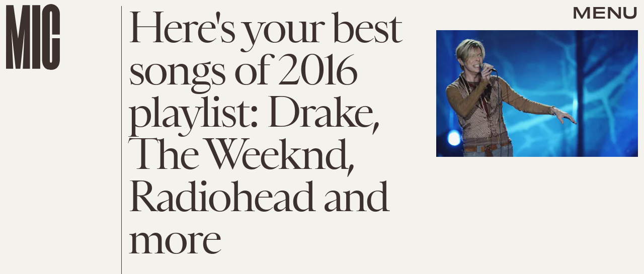

--- FILE ---
content_type: text/html; charset=utf-8
request_url: https://www.google.com/recaptcha/api2/aframe
body_size: 270
content:
<!DOCTYPE HTML><html><head><meta http-equiv="content-type" content="text/html; charset=UTF-8"></head><body><script nonce="BPvWXv7a6YkKqrkFmkcW8w">/** Anti-fraud and anti-abuse applications only. See google.com/recaptcha */ try{var clients={'sodar':'https://pagead2.googlesyndication.com/pagead/sodar?'};window.addEventListener("message",function(a){try{if(a.source===window.parent){var b=JSON.parse(a.data);var c=clients[b['id']];if(c){var d=document.createElement('img');d.src=c+b['params']+'&rc='+(localStorage.getItem("rc::a")?sessionStorage.getItem("rc::b"):"");window.document.body.appendChild(d);sessionStorage.setItem("rc::e",parseInt(sessionStorage.getItem("rc::e")||0)+1);localStorage.setItem("rc::h",'1768439408114');}}}catch(b){}});window.parent.postMessage("_grecaptcha_ready", "*");}catch(b){}</script></body></html>